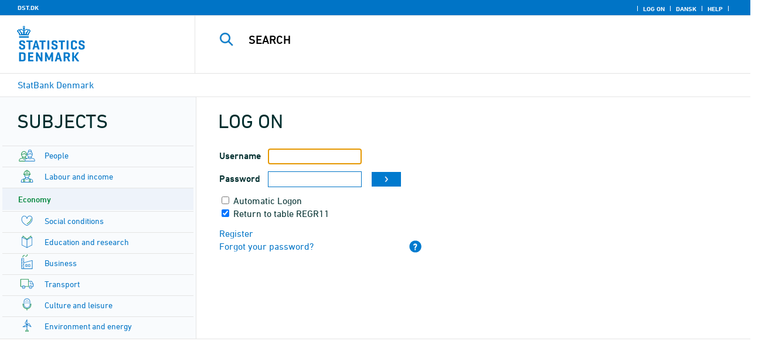

--- FILE ---
content_type: text/css
request_url: https://www.statbank.dk/statbank5a/site/StatBank1.css?rev2023-3
body_size: 8395
content:
@import url("https://fast.fonts.net/lt/1.css?apiType=css&c=e11f5528-9a58-4656-873b-1c45012daaf6&fontids=1448933,1448937,1448941");
@font-face {
  /*font-family: "DIN Next LT W04 Regular";*/
  font-family: "DIN Next";
  src: url("1/Fonts/1448933/bbb280b3-b74d-49f2-908d-0395516a3dc8.eot?#iefix");
  src: url("1/Fonts/1448933/bbb280b3-b74d-49f2-908d-0395516a3dc8.eot?#iefix") format("eot"), url("1/Fonts/1448933/95d17c42-537a-4cbf-a8c1-60fcc6edf28f.woff2") format("woff2"), url("1/Fonts/1448933/3097f8f0-50b7-4d8d-8745-6281850a1b05.woff") format("woff"), url("1/Fonts/1448933/ac4b95cb-49c4-493a-a895-471d763cea38.ttf") format("truetype");
  font-weight: 400;
}
@font-face {
  /*font-family: "DIN Next LT W04 Medium";*/
  font-family: "DIN Next";
  src: url("1/Fonts/1448937/fd94b7ac-c184-4f5c-a847-0a4785f3e98f.eot?#iefix");
  src: url("1/Fonts/1448937/fd94b7ac-c184-4f5c-a847-0a4785f3e98f.eot?#iefix") format("eot"), url("1/Fonts/1448937/cf1948b4-c50b-418b-a059-e8ed8bf0f9f1.woff2") format("woff2"), url("1/Fonts/1448937/bd983b7f-76bb-4f54-83bb-889fd36d60e6.woff") format("woff"), url("1/Fonts/1448937/63fb1f94-0e8f-4c85-b559-b0dd27ecbf5a.ttf") format("truetype");
  font-weight: 600;
}
@font-face {
  /*font-family: "DIN Next LT W04 Bold";*/
  font-family: "DIN Next";
  src: url("1/Fonts/1448941/435ec954-73b2-4a0c-89ed-0c36d79ee595.eot?#iefix");
  src: url("1/Fonts/1448941/435ec954-73b2-4a0c-89ed-0c36d79ee595.eot?#iefix") format("eot"), url("1/Fonts/1448941/7e3bc38e-72f2-4d0b-8e96-4c466b57b052.woff2") format("woff2"), url("1/Fonts/1448941/8283248b-29aa-4d91-8920-841505269e68.woff") format("woff"), url("1/Fonts/1448941/929bfe48-8086-4796-820d-ff0222f68dd0.ttf") format("truetype");
  font-weight: bold;
}

BODY
{
	color: #002e2e;
	font-family: "DIN Next", "Helvetica Neue", Helvetica, Arial, sans-serif;
    margin: 0px;
}

A
{
	color: #0074c6;
	text-decoration: none;	
}

A:hover
{
    color: #00863b;
	text-decoration: none;
}

SELECT
{
    padding: 3px;
}

INPUT
{
    padding-left: 5px;
}

FIELDSET
{
	padding: 10px;
	border-width: 0px;
}

LEGEND
{
	font-size: 18px;
	font-weight: 600;
    text-transform: uppercase;

}

H3
{
	font-size: 125%;
}

.logonerror
{
    padding-top: 15px;
    padding-left: 33px;
}

.snail
{
	position: absolute;
	top: 126px;
	left: 0px;
	width: 97%;
	height: 25px;
	visibility: hidden;
	color: #0074c6;
	font-weight: 600;
	text-align: center;
	padding-top: 10px;
    background-color: #ffffff;
}

.overthetop
{
    width: 100%;
    height: 20px;
    background-color: #0074c6;
    border-bottom: 1px solid #e4e4e4;
    padding-left: 25px;
    padding-top: 6px;
}

.toptbl
{
	height: 97px;
	width: 100%;
	background-repeat: no-repeat;
    border-bottom: 1px solid #e4e4e4;
    border-collapse: collapse;
}

.toplogotd
{
	width: 330px;
	cursor: hand;
    border-right: 1px solid #e4e4e4;
}

.crumsep
{
    margin-left: 4px;
    margin-right: 4px;
}

.topcrumstbl
{
	border-collapse: collapse;
	height: 40px;
    border-bottom: 1px solid #e4e4e4;
    width: 100%;
}

.topcrumstbl td
{
    padding-left: 24px;
}

.topcrumslink
{
}

.topcrumslink:hover
{
    color: #00863b;
}

.topmenubartd
{
	position: absolute;
	top: 0px;
	right: 33px;
}

.topmenubartbl
{
}

.topmenulink
{
	color: #ffffff;
	font-size: 70%;
    font-weight: bold;
	text-transform: uppercase;
    padding-left: 5px;
    padding-right: 5px;
}

.topmenulink:hover
{
    color: #ffffff;
}

.searchtbl
{
    width: 100%;
    height: 80px;
	border-collapse: collapse;
}

.searchinp
{
	font-family: "DIN Next", "Helvetica Neue", Helvetica, Arial, sans-serif;
	font-size: 20px;
    font-weight: 600;
    text-transform: uppercase;
	border: solid 1px transparent;
	width: 80%;
    height: 40px;
    outline: none;
}

#searchlabel
{
    color: #0074c6;
    font-size: 12px;
    padding-left: 82px;
    display: none;
}
.searchbtn
{
	cursor: hand;
}

.searchtbl .searchbtn
{
    position: relative;
    top: 4px;
    padding-left: 30px;
    padding-right: 20px;
}

.searchfs2 .searchbtn
{
	position: relative;
	top: 4px;
	right: 5px;	
}

.searchtitletbl
{
	width: 100%;
	padding: 0px;
	border-collapse: collapse;
}

.searchtitlebar
{
    padding-top: 20px;
    padding-bottom: 20px;
    font-size: 34px;
	text-transform: uppercase;
    text-indent: 30px;
}

.searchrestbl
{
    width: 100%;
    line-height:  1.4285;
    border-collapse: collapse;
}

.searchrestbl fieldset
{
    padding-top: 20px;
    padding-left: 25px;
}

.searchrestbl fieldset legend
{
    position: relative;
    top: 15px;
}

.searchrestbl tr:first-child
{
    border-top: 1px solid #e4e4e4;
    border-bottom: 1px solid #e4e4e4;
    background-color: #f9fbfd;
}

.searchrestd1
{
	width: 40%;
}

.searchfs1
{
	height: 111px;
}

.searchrestd2
{
}

.searchfs2
{
	height: 111px;
}

.searchfs2 tr:first-child td:first-child
{
    border: 1px solid #e4e4e4;
    background-color: #ffffff;
    padding-left: 20px;
}

.searchfs3 tr:first-child
{
	background-color: #ffffff;
    border: none;
}

.SearchHeadCell
{
}

.SearchExplainCell
{
	padding-left: 10pt;
	color: dimgray;
}

.SearchRow
{
	padding-bottom: 2pt;
}

.SearchRowSpacer
{
	height: 10pt;
}

.SearchRowSpacer2
{
	height: 5pt;
}

.omrtbl
{
    border-bottom: 1px solid #e4e4e4;
    border-collapse: collapse;
}

.td1
{
	background-color: #f9fbfd;
	border-right: 1px solid #e4e4e4;
}

.td2
{
	width: 101%;
}

.subjecttbl
{
	border-collapse: collapse;
    margin-top: 20px;
}

.subjectbar
{
	font-size: 34px;
	text-indent: 20pt;
	text-transform: uppercase;
}

.subjecttd
{
    padding-top: 20px;
}

.subjecttxt
{
	width: 330px;
}

.sublpas
{
	font-size: 70%;
	color: #696969;
	font-weight: bold;
}

.sublstd
{
	padding: 0px 5px 0px 27px;
	border-top: 1px solid #e4e4e4;
    cursor: pointer;
}

.sublstd:hover
{
    background-color: #eef3fa;
}

.sublred
{
	padding: 10px 5px 10px 27px;
	border-top: 1px solid  #e4e4e4;
    background-color: #eef3fa;
    cursor: pointer;
}

.subimg
{
    height: 30px;
    margin-right: 15px;
}

.subtheme
{
	padding-top: 18px;
}

.subthemered
{
	padding-top: 18px;
}

.td1 .passwordtbl
{
	display:none;
}

.passwordtbl
{
	margin-top: 20px;
	margin-left: 30px;
	border-collapse: collapse;
}

.passwordbar
{
	font-size: 34px;
    text-indent: 5px;
	text-transform: uppercase;
}

.passwordtd
{
    padding-top: 20px;
}

.passwordtxt
{
	width: 300px;
    line-height: 1.4285;
}

.passwordtxt td
{
    padding: 5px;
}
.passwordinp
{
	padding-right: 0px;
	border: solid 1px #0074c6;
	width: 120pt;
	height: 20pt;
}

#e-mail
{
   	padding-right: 0px;
	border: solid 1px #0074c6;
	width: 120pt;
	height: 20pt;
}

.userinfotxt
{
	color: #666666;
	font-weight: bold;
	line-height: 150%;
	font-size: 75%;
}

.servertimetbl
{
	margin-left: 5px;
	font-size: 70%;
	color: #909090;
    display: none;
}

.welcometbl
{
	width: 100%;
	padding: 0;
	border-collapse: collapse;
}

.welcomebar
{
    font-size: 34px;
	text-transform: uppercase;
    text-indent: 30px;
}

.welcomebar td
{
	padding-top: 10px;
}

.welcometd
{
	padding: 0px;
	border-top: 1px solid #cecece;
}

.welcometxt
{
	width: 100%;
	border-collapse: collapse;
}

.welcometxttd
{
	padding-top: 15px;
	padding-right: 30px;
}

.fpnewstbl
{
	width: 100%;
	padding: 0;
	border-collapse: collapse;
}

.fpnewsbar
{
    font-size: 34px;
	text-transform: uppercase;
    text-indent: 30px;
    padding-top: 20px;
}

.fpnewsbar td
{
	padding-top: 20px;
}

.fpnewstd
{
	padding-top: 15px;
	padding-bottom: 20px;
	border-bottom: 1px solid #e4e4e4;
    padding-left: 30px;
}

.fpnewstd table
{
    max-width: 800px;
}

.fpnewstd .fl
{
    padding-right: 30px;
}

.fpnewstxt
{
    line-height: 1.4285;
	border-collapse: collapse;
}

.fpnewstitle
{
    font-size: 18px;
	text-transform: uppercase;
    text-indent: 30px;
    font-weight: 600;
    line-height: 2;
}

.fpnewshr
{
    width: 20px;
    height: 2px;
    background-color: #0074c6;
    border: 0px;
    text-align: left;
    margin-top: 15px;
    margin-bottom: 10px;
}

.lastupdatestbl
{
	width: 100%;
	border-collapse: collapse;
	margin-top: 20px;
    padding-left: 27px;   
}

.lastupdatesbar
{
    font-size: 34px;
	text-transform: uppercase;
    text-indent: 30px;
}

.lastupdatestd
{
	padding-bottom: 20px;
    padding-left: 30px;
    padding-right: 27px;
}

.lastupdatestxt
{
	width: 100%;
	border-collapse: collapse;
    line-height: 1.4285;
}

.lastupdatestxt img
{
    width: 18px;
    padding-left: 10px;
    position: relative;
    top: 4px;
}

.lastupdateshr
{
	height: 1px;
	border-bottom: dotted 1px #DADBDB;
}

.lastupdatesdiv
{
	position: relative;
	height: 270px;
	overflow: auto;
}

.conditionstbl
{
	width: 100%;
	border-collapse: collapse;
}

.td2 .conditionstbl
{
    border-top: 1px solid #e4e4e4;
}

.conditionsbar
{
    padding-top: 25px;
    font-size: 34px;
	text-transform: uppercase;
    text-indent: 30px;
}

.conditionsbar td
{
    padding-top: 25px;
}

.conditionstd
{
    padding-top: 20px;
	padding-bottom: 15px;
    padding-left: 30px;
    padding-right: 27px;
}

.conditionstxt
{
	border-collapse: collapse;
	padding-top: 4px;
}

.tabsbar 
{
	height: 27px
}


.tabs 
{
    color: #0079db;
	height: 27px;
	padding: 10px;
	cursor: pointer
}

.tabs:hover
{
    color: #00863b;
}

.tabon 
{
    color: #0079db;
	background-color: #F9FBFD;
}

.tabon:hover
{
    color: #00863b;
}

.condtxt 
{
	background-color: #F9FBFD;
	padding: 10px
}


.hidden 
{
	display: none
}


.copyright 
{
	padding-top: 10px;
	color: #909090;
	font-style: italic;
	font-size: 90%;
    text-align: left;
    
}
.newusertbl
{
	width: 100%;
    border-collapse: collapse;
    border-bottom: 1px solid #e4e4e4;
}

.newusertd1
{
	width: 60%;
	padding: 30px;
}

.newusertd2
{
	border: 1px solid #e4e4e4;
	padding: 10px;
	vertical-align: top;
    margin-bottom: 20px;
}

.thememaptbl
{
	width: 100%;
	padding: 0px;
	border-collapse: collapse;
}

.thememapbar
{
	font-weight: bold;
	font-size: 70%;
	color: white;
	text-indent: 4pt;
	font-family: Arial;
	letter-spacing: 1pt;
	height: 14pt;
	background-color: #006699;
}

.thememaptd
{
	width: 100%;
	border-collapse: collapse;
	font-size: 70%;
}

.tablelisttbl
{
	width: 100%;
	margin-top: 25px;
	border-collapse: collapse;
}

.tablelistbar
{
    text-indent: 30px;
    font-size: 34px;
	text-transform: uppercase;
}

.tablelistexpand, .tablelisttree, .tablelistcont
{
    margin-left: 30px;
    line-height: 1.4285;
}

.tablelist
{
    padding-left: 30px;
}

.mapboxspan
{
    background-image: url(1/globus19.gif);
    background-size: 28px 30px;
    background-repeat: no-repeat;
    padding: 7px;
    padding-left: 40px;
    position: absolute;
    top: 210px;
    right: 25px;
    border: none;
	color: #0074c6;
}

.mapboxspan:hover
{
    cursor: pointer;
}

.mapboximg
{
    display: none;
    position: relative;
    top: 2px;
}

.tabstriptbl
{
}

.tabstrip
{
	height: 29px;
}

.maintitle1tbl
{
	width: 100%;
	margin-left: 30px;
	border-collapse: collapse;
}

.maintitle1bar
{
    font-size: 20px;
    font-weight: 600;
	padding-top: 20px;
}

.definecontainer
{
    padding-left: 30px;
}

.maintitle2tbl
{
    display: none;
	width: 100%;
	padding: 0px;
	border-collapse: collapse;
}

.maintitle2bar
{
	font-family: 'Lucida Sans Unicode','Lucida Grande',Arial,Serif;
	color: #3f3f3f;
	font-size: 90%;
	text-transform: none;
	border-bottom: solid 1px #cecece;
	padding-top: 10px;
}

.tblcollapse
{
	border-collapse: separate;
	cellpadding: 4;
}

.testregistercontainer
{
    padding-left: 30px;
}

.testregistercontainer input[type="button"]
{
    margin-top: 15px;
    border: 1px solid #0074c6;
    background-color: #0074c6;
    height: 30px;
    padding-left: 10px;
    padding-right: 10px;
    font-family: "DIN Next", "Helvetica Neue", Helvetica, Arial, sans-serif;
    color: #ffffff;
    text-transform: uppercase;
}

.createpswcontainer
{
    padding-left: 30px;
}

.createpswcontainer input[type="submit"]
{
    border: 1px solid #0074c6;
    background-color: #0074c6;
    height: 30px;
    padding-left: 10px;
    padding-right: 10px;
    font-family: "DIN Next", "Helvetica Neue", Helvetica, Arial, sans-serif;
    color: #ffffff;
    text-transform: uppercase;

}

body > .profilecontainer
{
    padding-top: 15px;
    padding-left: 33px;
    width: 875px;
}

.profilecontainer input[type="button"]
{
    margin-top: 10px;
    padding-left: 20px;
    padding-right: 20px;
    border: 1px solid #0074c6;
    background-color: #0074c6;
    height: 30px;
    font-family: "DIN Next", "Helvetica Neue", Helvetica, Arial, sans-serif;
    color: #ffffff;
    text-transform: uppercase;
    margin-right: 20px;
}

.profiletbl
{
	background-color: #f9fbfd;
	border: 1px solid #e4e4e4;
}

.profiletbl fieldset
{
    margin-top: 15px;
    padding: 15px;
}

.profiletd2 fieldset
{
}

.profileinp
{
	width: 200px;
    height: 25px
}

.knap {
    background: none!important;
    border: none;
    padding: 0!important;
    font-family: "DIN Next", "Helvetica Neue", Helvetica, Arial, sans-serif;
    font-size: 16px;
    margin-bottom: 4px;
    color: #0074c6;
    text-decoration: none;
    cursor: pointer;
}

.userdatabtn
{
	width: 200px;
    border: 1px solid #0074c6;
    background-color: #0074c6;
    height: 30px;
    font-family: "DIN Next", "Helvetica Neue", Helvetica, Arial, sans-serif;
    color: #ffffff;
    text-transform: uppercase;
    margin-right: 20px;
    margin-left: 30px;
    margin-top: 20px;
    margin-bottom: 20px;
}

.acceptbtn
{
	width: 200px;
    border: 1px solid #0074c6;
    background-color: #0074c6;
    height: 30px;
    font-family: "DIN Next", "Helvetica Neue", Helvetica, Arial, sans-serif;
    color: #ffffff;
    text-transform: uppercase;
    margin-right: 20px;
}

.undobtn
{
	width: 200px;
    border: 1px solid #0074c6;
    background-color: #0074c6;
    height: 30px;
    padding-left: 10px;
    padding-right: 10px;
    font-family: "DIN Next", "Helvetica Neue", Helvetica, Arial, sans-serif;
    color: #ffffff;
    text-transform: uppercase;
}

.mytablestbl
{
	border-bottom: 1px solid black;
    margin-top: 5px;
    margin-left: 33px;
}

.mytablesheadtd1
{
	border-top: 1px solid black;
	border-bottom: 1px solid black;
	font-size: 12px;
	font-weight: 600;
	cursor: pointer;
	padding-right: 10px;
}

.mytablesheadtd2
{
	border-top: 1px solid black;
	border-bottom: 1px solid black;
}

.mytablestd
{
	font-size: 14px;
	padding-right: 10px;
}

.mytablesfolder
{
	font-size: 100%;
}

.hovertr
{
	background-color: #eef3fa;
}

.dsnormal
{
    padding-top: 20px;
}

.tableeditfieldset legend
{
    display: none;
}

.tableeditfieldset
{
    padding-left: 30px;
    border-top: 1px solid #e4e4e4;
    border-bottom: 1px solid #e4e4e4;
    background-color: #f9fbfd;
}

.tableeditfieldset input[type="submit"]
{
    width: 150px;
    height: 30px;
    font-family: "DIN Next", "Helvetica Neue", Helvetica, Arial, sans-serif;
    color: #ffffff;
    text-transform: uppercase;
    border: 1px solid #0074c6;
    background-color: #0074c6;    
}

.tableeditfieldset input[type="text"]
{
    height: 25px;
}

.tableeditiqy
{
    padding-left: 30px;
}

.dshootcond
{
	height: 190px;
	overflow: auto;
	border: 1px solid gray;
	padding: 5px;
}

.dshootcondcontainer
{
    padding-left: 33px;
}

.oblnote
{
	background-color: #f9fbfd;
	color: #E30613;
    padding: 0px 30px 15px;
}

a.skipToContent {
    left:-999px;
    position:absolute;
    top:auto;
    width:1px;
    height:1px;
    overflow:hidden;
    z-index:-999;
}

a.skipToContent:focus, a.skipToContent:active {
    left: auto;
    top: 33px;
    left: 160px;
    width: auto;
    height: auto;
    overflow:auto;
    padding:5px;
    z-index:999;
}

.ui-dialog
{
	border: 1px solid #7F9DB9; 
    padding: 0px;
    font-family: "DIN Next", "Helvetica Neue", Helvetica, Arial, sans-serif;
}

.ui-dialog-title
{
    padding: 3px;
    font-size: 14px;
    text-transform: uppercase;
    color: #ffffff;
}

.ui-dialog .ui-dialog-content
{
    padding: 0px;
    padding-top: 15px;
}

.ui-widget-header
{
    border: 1px solid #0074c6;
    background: none;
    background-color: #0074c6;
}

.ui-widget-content
{
    background: none;
	background-color: #f9fbfd;
}

.ui-widget-content a
{
    color: #0074c6;
}

.ui-corner-all
{
    border-top-right-radius: 0px;
    border-top-left-radius: 0px;
    border-bottom-right-radius: 0px;
    border-bottom-left-radius: 0px;
}

.ui-dialog-titlebar-close
{
    border: 0px;
    background: transparent;
}

.ui-button .ui-icon
{
    background-image: url(../jQuery/css/default/images/ui-icons_ffffff_256x240.png);
}

#dialog_ConfirmUpdate.ui-dialog-content {
    padding: 15px;
}

.fanetabel
{
	background-color: #F9FBFD;
    padding-left: 15px;
    padding-top: 15px;
    padding-bottom: 10px;
}

.fanetabel a img
{
    margin-right: 15px;
}

.active
{
	background-color: #F9FBFD;
    padding-left: 5px;
    padding-right: 5px;
}

.passive
{
}

.hvidelinks
{
}

.selinks
{
}

.tblvis
{
	width: 100%;
}

.varboxtitletbl {
	width: 100%
}

.varboxtd1
{
    padding-bottom: 15px;
}

.showconcepttd {
	text-align: right;
}

.showconcepticon {
	cursor: pointer;
}

.numofvalstd
{
	visibility: visible;
}

.numofvals
{
	font-size: 14px;
}

.resize
{
	padding-left: 1px;
	padding-right: 10px;
	cursor: col-resize;
}

.valgteceller
{
	background-color: #f9fbfc;
    border: 0;
	font-size: 14px;
}

.continuetd
{
	text-align: right;
	padding-right: 20px;
}

.aseeksrctr1 input[type="text"]
{
    height: 25px;
}

.aseeksrctxt
{
	font-size: 70%;
}

#searchfor
{
    padding-left: 20px;
    padding-right: 20px;
    height: 25px;
    font-family: "DIN Next", "Helvetica Neue", Helvetica, Arial, sans-serif;
    color: #ffffff;
    text-transform: uppercase;
    border: 1px solid #0074c6;
    background-color: #0074c6;
}

.aseekadd
{
	background-color: transparent;
	background-repeat: no-repeat;
	background-position: right;
	border: 0px;
	width: 130px;
	height: 30px;
	text-align: left;
	font-weight: bold;
	color: #0074c6;
	cursor: pointer;
}

.aseekremove
{
	margin-top: 7px;
    background-color: transparent;
	background-repeat: no-repeat;
	background-position: left;
	border: 0px;
	width: 130px;
	height: 30px;
	text-align: right;
	font-weight: bold;
	color: #0074c6;
	cursor: pointer;
}

.valgtevalues
{
	padding-right: 10px;
}

.savelisttd input[type="text"]
{
    height: 25px;
    margin-right: 5px;
}

.aseekeditd
{
	padding: 10px;
	border: 1px solid #e4e4e4;
}

.aseekedititle
{
	font-size: 70%;
}

.aseekeditordelete
{
	width: 100%;
}

.aseekeditbtn
{
	width: 100%;
    height: 30px;
    font-family: "DIN Next", "Helvetica Neue", Helvetica, Arial, sans-serif;
    color: #ffffff;
    text-transform: uppercase;
    border: 1px solid #0074c6;
    background-color: #0074c6;    
    margin-top: 10px;
}

.aseekdelbtn
{
	width: 100%;
    height: 30px;
    font-family: "DIN Next", "Helvetica Neue", Helvetica, Arial, sans-serif;
    color: #ffffff;
    text-transform: uppercase;
    border: 1px solid #0074c6;
    background-color: #0074c6;    
}

.editextsdiv input[type="submit"]
{
    padding-left: 20px;
    padding-right: 20px;
    height: 30px;
    font-family: "DIN Next", "Helvetica Neue", Helvetica, Arial, sans-serif;
    color: #ffffff;
    text-transform: uppercase;
    border: 1px solid #0074c6;
    background-color: #0074c6;    
}

.infotbl
{
}

.vvfootertbl
{
    padding-top: 15px;
}

body > .vvfootertbl
{
    padding-left: 30px;
}

.pivotcontainer .normal
{
    padding-left: 30px;
}

.pivotcontainer a.fl
{
    padding-left: 30px;
}

.tablemenu
{
    width: 100%;
    border-bottom: 1px solid #e4e4e4;
    padding-left: 30px;
    padding-bottom: 8px;
    background-color: #f9fbfd;
}

.tablemenutd1
{
	font-size: 70%;
	font-weight: 600;
	padding-top: 12px;
}

.tablemenu a.fl
{
    padding-left: 10px;
}

#calcdiv
{
    text-align: center;
}

.calcdiv a.fl
{
    position: relative;
    bottom: 5px;
}

.maptd a.fl
{
    position: relative;
    top: 5px;
}

.tablemenu select
{
    position: relative;
    top: -8px;
}

.tablemenu input
{
    padding-left: 0px;
}

.sortgif
{
    float: right;
}

.sorttd
{
    padding-top: 7px;
}

.printgif
{
    float: right;
}

.printtd
{
	padding-top: 7px;
}

.downloadsel
{
	width: 200px;
}

.downloadbtn
{
	width: 200px;
    border: 1px solid #0074c6;
    background-color: #0074c6;
    height: 30px;
    font-family: "DIN Next", "Helvetica Neue", Helvetica, Arial, sans-serif;
    color: #ffffff;
    text-transform: uppercase;
    margin-top: 4px;
    margin-bottom: 4px;
}

.hrspacer
{
    color: transparent;
    border: 0px;
}

.grsnail
{
	position: absolute;
	top: 200px;
	width: 95%;
	visibility: visible;
}

.grmenutbl1
{
	width: 100%;
    padding:5px;
}

.grmenu1
{
	background-color: #F9FBFD;
	border: 1px solid #e4e4e4;
}

.grmenu1td1
{
	width: 30%;
	text-align: left;
}

.grmenu1 a
{
    display: inline-flex;
}

.grmenu1 img
{
    padding-left: 10px
}

.grmenu1td2
{
	width: 20%;
	text-align: left;
}

.grmenu1td3
{
	width: 25%;
	text-align: right;
}

.grmenu1td4
{
	width: 25%;
	text-align: right;
}

.grmenutbl2 input[type="submit"]
{
    width: 120px;
    height: 30px;
    font-family: "DIN Next", "Helvetica Neue", Helvetica, Arial, sans-serif;
    color: #ffffff;
    text-transform: uppercase;
    border: 1px solid #0074c6;
    background-color: #0074c6;    
}

.grmenutbl2 input[type="button"]
{
    width: 120px;
    height: 30px;
    font-family: "DIN Next", "Helvetica Neue", Helvetica, Arial, sans-serif;
    color: #ffffff;
    text-transform: uppercase;
    border: 1px solid #0074c6;
    background-color: #0074c6;    
}

.grmenu2
{
	position: absolute;
	top: 5px;
	left: 5px;
	visibility: hidden;
	padding: 10px;
	background-color: #F9FBFD;
	border: 1px solid #e4e4e4;
}

.grmenu2 a
{
    display: inline-flex;
}

.grmenu2 img
{
    padding-left: 10px
}

.grmenu2td1
{
}

.grtype
{
	width: 150px;
}

.grstacked
{
	width: 150px;
}

.grhref
{
}

.grimg
{
	border: 0;
}

.underover
{
	font-weight: 600;
}

body > .underover
{
    padding-left: 30px;
}

.overskrifta
{
	font-weight: 600;
	text-transform: uppercase;
}

.overskriftb
{
	font-size: 12px;
	font-weight: 600;
}

.overskriftp1
{
	font-size: 70%;
	color: #444444;
	font-weight: bold;
	padding-left: 10px;
}

.overskriftp2
{
	font-weight: 600;
    padding-left: 15px;
}

.alerttxt
{
    padding-left: 30px;
	color: #E30613;
	font-weight: 600;
}

.fl
{
}

.fl:hover
{
    color: #00863b;
}

.flblack
{
}

.flbold
{
	font-weight: bold;
}

.flbtn
{
    padding-left: 20px;
    padding-right: 20px;
    padding-top: 8px;
    padding-bottom: 8px;
    font-family: "DIN Next", "Helvetica Neue", Helvetica, Arial, sans-serif;
    font-size: 13px;
    color: #ffffff;
    text-transform: uppercase;
    border: 1px solid #0074c6;
    background-color: #0074c6;
}

.flsub
{
    font-size: 14px;
    position: relative;
    bottom: 9px;
}

.flsubred
{
    font-size: 14px;
	font-weight: 600;
    color: #00863b;
}

.fltheme
{
	padding-left: 4px;
}

.flthemered
{
	padding-left: 4px;
	color: red;
}

.preinptxt
{
    padding-right: 20px;
    font-weight: 600;
}

.preseltxt
{
}

.optiontxt
{
}

.note
{
	font-size: 75%;
}

.source
{
	font-style: italic;
	font-size: 14px;
}

.signatur
{
	font-size: 14px;
}

body > .normal
{
    margin-left: 30px;
}

.pxtable
{
	border-collapse: collapse;
	border-bottom: 2px solid #0074c6;
	text-align: right;
    margin-left: 30px;
}

.title
{
    font-size: 20px;
	font-weight: 600;
    padding-top: 20px;
	padding-bottom: 5px;
	text-align: left;
}

.headfirst
{
	font-weight: 600;
	padding-left: 20px;
    padding-top: 5px;
    padding-bottom: 4px;
	border-top: 4px solid #0074c6;
	border-bottom: 1px solid #0074c6;
    text-align: center;
}

.headmid
{
	font-weight: normal;
	padding-left: 20px;
    padding-top: 4px;
    padding-bottom: 4px;
    text-align: center;
}

.headlast
{
	font-weight: normal;
	padding-left: 20px;
    padding-top: 4px;
    padding-bottom: 4px;
	border-top: 1px solid #0074c6;
	border-bottom: 1px solid #0074c6;
    text-align: right;
}

.pxtable th[colspan="1"]
{
    text-align: right;
}

.stub1
{
	text-align: left;
	font-weight: 600;
	padding-right: 10px;
	padding-top: 3px;
	padding-bottom: 2px;
}

.stub2
{
	text-align: left;
	padding-left: 4px;
	padding-right: 10px;
	padding-top: 3px;
	padding-bottom: 2px;
}

.stub3
{
	text-align: left;
	padding-left: 8px;
	padding-right: 10px;
	padding-top: 3px;
	padding-bottom: 2px;
}

.stub4
{
	text-align: left;
	padding-left: 10px;
	padding-right: 10px;
	padding-top: 3px;
	padding-bottom: 2px;
}

.stub5
{
	text-align: left;
	padding-left: 12px;
	padding-right: 10px;
	padding-top: 3px;
	padding-bottom: 2px;
}

.stub6
{
	text-align: left;
	padding-left: 14px;
	padding-right: 10px;
	padding-top: 3px;
	padding-bottom: 2px;
}

.No
{
	white-space: nowrap;
	padding-left: 20px;
	padding-top: 3px;
}

.Nn
{
}

.footnote
{
	border-top: 1px solid #0074c6;
	background: #FFFFFF;
	color: #E30613;
	text-align: left;
	padding-bottom: 10px;
}

.npmnote
{
	border-top: 0px;
    padding-left: 30px;
}

.tableinfotbl
{
    padding-left: 30px;
}

.tableinfotd1
{
	padding-top: 6px;
	padding-bottom: 0px;
	padding-right: 6px;
	font-weight: 600;
}

.tableinfotd2
{
	font-weight: normal;
}

.tablelargetbl
{
    padding-left: 30px;
}

.tablelargetbl input[type="image"]
{
    position: relative;
    top: 8px;
}

.sortable
{
    margin-left: 30px;
    margin-top: 5px;
    border-collapse: collapse;
}

.sortable td
{
    padding-top: 5px;
    padding-bottom: 5px;
    padding-left: 12px;
    padding-right: 12px;
}

.SortDataTitle
{
    padding-left: 30px;
    padding-top: 15px;
    padding-bottom: 8px;
    font-size: 20px;
	font-weight: 600;
}

.SortDataText
{
    padding-left: 32px;
	font-size: 14px;
	color: #727272;
}

.sortheader
{
    color: #ffffff;
}

.srow1
{
	background-color: #0074c6;
	font-weight: 600;
    border-right: 1px solid #0074c6;
}

.ts1
{
}

.srows:hover
{
    background-color: #eef3fa;
}

.ts
{
	border: 1px solid #7F9DB9; 
}

.calcbody
{
    padding-left: 15px;
    padding-right: 10px;
    padding-bottom: 15px;
}

.calcbody input[type="button"]
{
    padding-left: 20px;
    padding-right: 20px;
    height: 25px;
    font-family: "DIN Next", "Helvetica Neue", Helvetica, Arial, sans-serif;
    color: #ffffff;
    text-transform: uppercase;
    border: 1px solid #0074c6;
    background-color: #0074c6;
}

.HelpLegend
{
	font-weight: 600;
	text-align: left;
}

.HelpText
{
    line-height: 1.4;
}

.HelpLink
{
	color: #0074c6;
	cursor: pointer;
	padding-left: 10px;
    line-height: 1.4;
}

.HelpLink:hover
{
	color: #00863b;
	cursor: pointer;
	padding-left: 10px;
}

.HelpHead
{
	font-weight: 600;
	padding-top: 10px;
    line-height: 1.4;
}

.HelpLeftColumn
{
	vertical-align: top;
	width: 32%;
	background-color: #eef3fa;
}

.HelpRightColumn
{
	vertical-align: top;
	width: 68%;
}

.HelpDiv
{
	height: 540px;
	overflow: auto;
}

.img-responsive
{
    display: block;
    max-width: 100%;
    height: auto;
}

.cancelimg, #Image1
{
	cursor: pointer;
}

div.variableBox
{
	cursor: pointer;
	position: relative;
	border: solid 1px #716F64;
	background-color: white;
	width: 200px;
	height: 160px;
	font-size: 14px;
}

div.header
{
	cursor: pointer;
	border-bottom: solid 1px #716F64;
	background-color: #f9fbfd;
	text-align: center;
	width: 198px;
	color: #716F64;
	font-size: 14px;
	padding: 1px;
}

a.variable
{
	cursor: move;
	display: block;
    padding: 3px;
    border: solid 1px white;
	color: black;
	text-decoration: none;
	width: 192px;
	font-size: 14px;
}

a.variable:hover
{
	background-color: #C1D2EE;
	border: solid 1px #316AE5;
	text-decoration: none;
}

a.basket
{
	cursor: pointer;
	position: absolute;
	width: 198px;
	color: #716F64;
	background-color: white;
	border: solid 1px #716F64;
	padding: 3px;
	font-size: 14px;
	text-decoration: none;
}

.pivotFrameDiv
{
	border: solid 1px #7F9DB9;
	background-color: #f9fbfd;
	padding: 15px;
	width: 440px;
	height: 360px;
}

td.pivotFrameDiv
{
	cursor: move;
	background-color: #0074c6;
	font-weight: 700;
	color: white;
    font-size: 14px;
    text-transform: uppercase;
	padding-left: 15px;
	padding-bottom: 10px;
	padding-top: 10px;
}

.pivotFrameDiv img
{
    cursor: pointer;
    margin-top: 10px;
    margin-right: 10px;
}

.pivotButton
{
    padding-left: 20px;
    padding-right: 20px;
    height: 25px;
    font-family: "DIN Next", "Helvetica Neue", Helvetica, Arial, sans-serif;
    color: #ffffff;
    text-transform: uppercase;
    border: 1px solid #0074c6;
    background-color: #0074c6;

}

.coverTable
{
	filter: progid:DXImageTransform.Microsoft.Alpha(opacity=75);
	opacity: .75;
	background-color: #FFFFFF;
}

.ajaxGettingDataImage
{
	position: absolute;
	width: 16px;
	height: 16px;
}

.mainref
{
}

.mainrefs
{
	width: 65px;
	color: #a7b1bb;
	font-size: 80%;
	cursor: pointer;
    float: left;
    margin-top: 3px;
}
.urtest
{
	position: relative;
	top: 3px;
    left: 4px;
}

.newstitle
{
    font-size: 18px;
	font-weight: 600;
	color: #FFFFFF;	
}

.newstd
{
	background-color: #FFFFFF;
}

.newstbl
{
	max-width: 750px;
    margin-left: 30px;
}

.newstbl input[type="submit"]
{
    border: 1px solid #0074c6;
    background-color: #0074c6;
    height: 30px;
    padding-left: 10px;
    padding-right: 10px;
    font-family: "DIN Next", "Helvetica Neue", Helvetica, Arial, sans-serif;
    color: #ffffff;
    text-transform: uppercase;
    position: fixed;
    top: 35px;
    left: 800px;
}

.newsdiv a:hover
{
    color: #00863b
}

.newsoverskrift
{
    border: 1px solid #0074c6;
	background-color: #0074c6;
    padding: 15px;
}

.newstekst
{
    padding: 15px;
}

.hovedoverskrift
{
    font-size: 34px;
	text-transform: uppercase;
    padding-top: 20px;
}

.newsdiv
{
	border: 1px #e4e4e4 solid;
    background-color: #f9fbfd;
}

.sl_question{
	color:#FFFFFF;
	font-size: 14px;
	background-color:#0074c6;	
	background-image: url('1/morewhite.gif');
    background-repeat: no-repeat;
    background-position: 95% 50%;
	margin-bottom:3px;
	margin-top:3px;
	padding-left:25px;
	padding-top:14px;
	height:36px;
	overflow:hidden;
	cursor:pointer;
}
.sl_answer{
	font-size: 100%;
	border:1px solid #FFFFFF;
	background-color:#FFFFFF;
	visibility:hidden;
	height:0px;
	overflow:hidden;
	position:relative;

}
.sl_answer_content{
	padding-top: 15px;
	padding-bottom: 15px;
	position:relative;
}

.step1 {
 	font-size:18px;
  	color:#0074c6;
  	font-weight: bold;
    background-color: #ffffff;
    padding-top: 10px;
    padding-bottom: 10px;
    padding-left: 15px;
    padding-right: 12px;
    border-radius: 50%;
    margin-right: 20px;
}

.conceptcontent
{
    margin-left: 15px;
    margin-right: 15px;
    margin-bottom: 15px;
    font-size: 16px;
}

.conceptvartitle {
	text-transform: uppercase;
	font-weight: 600;
	padding-bottom: 4px;
}

.concepttitle {
    padding-left:26px;	
	padding-bottom: 6px;
	cursor: pointer;
    font-weight: 600;
	background-image:url('../Site/1/plus.png?r=1');
	background-position: 0px 25%;
    background-repeat:no-repeat;
}

.concepttitle.close {
	background-image:url('../Site/1/minus.png?r=1');
}

.conceptinfo {
	display: none;
	border: none;
	padding: 4px;
	margin-bottom: 10px;
}

.calcgif {
	position: relative;
	top: 5px;
}

.calcsign {
	font-size: 200%; 
	font-weight: bold
}

.tabuttons {
	font-weight: 600;
}

.varbuttons {
	font-weight: 600; 
	display: block
}

.calclistbox {
	width: 98%
}

#newvaltext
{
    width: 96%;
    height: 25px;
}

.buttonup {
	padding: 8px; 
	background-color: #eaeaea; 
	border: 1px solid #b7b7b7; 
    color: #002e2e;
	text-decoration: none;
    text-indent: 15px;
}

.buttondown {
	padding: 8px; 
	background-color: #ffffff; 
	border: 1px solid #b7b7b7; 
    color: #002e2e;
}

.buttonup:hover {
	background-color: #d7d7d7
}

.buttondown:hover {
	background-color: #ffffff
}

.gifadd {
    position: relative;
    top: 4px;
}

.listtab {
	float: right; 
	font-size: 12px; 
	border: 1px solid black; 
	width: 100px; 
    padding: 4px;
	position: relative; 
	top: 1px; 
	right: 30px; 
	cursor: pointer; 
	border-bottom: white;
    background-color: #ffffff;
    text-align: center;
}

.listboxtab {
	float: right; 
	font-size: 12px; 
	border: 1px solid black; 
	width: 100px; 
    padding: 4px;
	position: relative; 
	top: 1px; 
	right: 30px; 
	cursor: pointer; 
	border-bottom: white;
    background-color: #ffffff;
    text-align: center;
}

.selboxcont .overskriftb {
	float: left
}

#check {
	padding-left: 8px
}

.footnoteToggle .handle
{
	cursor:pointer;
}

.footnoteToggle .hide
{
	display:none;		
}

.flnote
{
	color: #0074c6;
}

.dtasfieldset
{
    width: 100%;
    border-top: 1px solid #e4e4e4;
    border-bottom: 1px solid #e4e4e4;
    padding-left: 30px;
    padding-bottom: 8px;
    background-color: #f9fbfd;
}

.dtasfieldset legend
{
    padding-top: 40px;
}

.dtasfieldset input[type="text"]
{
    height: 25px;
}

.dtasfieldset .normal
{
    padding-left: 0px;
}

.dtasfieldset input[type="submit"]:disabled
{
    border: 1px solid #a7a9ac;
    background-color: #a7a9ac;
    height: 30px;
    padding-left: 10px;
    padding-right: 10px;
    font-family: "DIN Next", "Helvetica Neue", Helvetica, Arial, sans-serif;
    color: #ffffff;
    text-transform: uppercase;
}

.dtasfieldset input[type="submit"]:enabled
{
    border: 1px solid #0074c6;
    background-color: #0074c6;
    height: 30px;
    padding-left: 10px;
    padding-right: 10px;
    font-family: "DIN Next", "Helvetica Neue", Helvetica, Arial, sans-serif;
    color: #ffffff;
    text-transform: uppercase;
}

.dtasfieldset input[type="button"]:disabled
{
    border: 1px solid #a7a9ac;
    background-color: #a7a9ac;
    height: 30px;
    padding-left: 10px;
    padding-right: 10px;
    font-family: "DIN Next", "Helvetica Neue", Helvetica, Arial, sans-serif;
    color: #ffffff;
    text-transform: uppercase;
}

.dtasfieldset input[type="button"]:enabled
{
    border: 1px solid #0074c6;
    background-color: #0074c6;
    height: 30px;
    padding-left: 10px;
    padding-right: 10px;
    font-family: "DIN Next", "Helvetica Neue", Helvetica, Arial, sans-serif;
    color: #ffffff;
    text-transform: uppercase;
}

.dtasdiv
{
    padding-left: 33px;
}

.dtasdiv H3
{
    font-weight: 600;
}

.errorcontainer
{
    padding-left: 30px;
}

.errorcontainer input[type="button"]
{
    border: 1px solid #0074c6;
    background-color: #0074c6;
    height: 30px;
    padding-left: 20px;
    padding-right: 20px;
    font-family: "DIN Next", "Helvetica Neue", Helvetica, Arial, sans-serif;
    color: #ffffff;
    text-transform: uppercase;
}

.batchcontainer
{
    padding-left: 30px;
}

.batchcontainer fieldset
{
    padding: 20px;
    background-color: #f9fbfd;
}

.batchcontainer legend
{
    position: relative;
    top: 15px;
}

.batchcontainer .mytablestbl
{
    margin-left: 0px;
}

.batchcontainer form[name="runasb1"] input[type="image"]
{
    position: relative;
    top: 7px;
}

.batchcontainer input[name="bday"]
{
    height: 25px;
}

.forgottentd
{
    padding-left: 30px;
}

.dbAlert
{
    color: red;
    padding-right: 7px;
    font-weight: bold;
	font-size: 80%;
}

/* General for Cludo search css */
    /* Suggest list css */

    #SuggestList {
    top: 120px;
    width: calc(70%);
    padding-left: 90px;
    left: 332px;
}
    .search__suggest {
    position: absolute;
    z-index: 10;
    border: solid 1px #e4e4e4;
    min-width: 250px;
    margin-top: 5px;
    padding: 0;
    background-color: white;
}
    .cl_hidden {
    display: none !important;
}
    .search__suggest li {
    list-style: none;
    text-align: left;
    padding: 10px;
}
    #SuggestList a {
    font-weight: bold;
    color: #002e2e;
    text-transform: uppercase;
}
    #SuggestList:empty
{
    display: none;
}
    .cl_selected
    {
        background-color: #eef3fa;
}

/* Search result css */

.indent
{
    margin-left: 332px;
    border-left: 1px solid #e4e4e4;
}

#mainSearchResult
{
    border-left: 1px solid #e4e4e4;
    border-right: 1px solid #e4e4e4;
    border-bottom: 1px solid #e4e4e4;
    margin-left: 332px;
    min-height: 400px;
}

#leftSideBar
{
    max-width: 332px;
    position: absolute;
    top: 150px;
    border-bottom: 1px solid #e4e4e4;
}

#leftSideBar .col-xs-12
{
    padding: 30px;
}

#leftSideBar .col-xs-12 .fl
{
    line-height: 25px;
}

.vspacer
{
    width: 100%;
    border-top: 1px solid #e4e4e4;
}

#searchHelp
{
    padding: 30px;
}

.cludoFacetBox {
    list-style-type: none;
    margin: 0;
    padding: 20px 30px 20px 30px;
    overflow: hidden;
    background-color: #F4F7FC;
    border-top: solid 1px #c0c0c0;
    border-bottom: solid 1px #c0c0c0;
}

.cludoFacet {
    float: left;
}

.cludoFacetLink {
    display: block;
    text-align: center;
    padding: 14px 16px;
    text-decoration: none;
    text-indent: 20px;
    font-weight: 600;
    color: #002e2e;
    background-image: url('../site/1/unchecked.gif');
    background-repeat: no-repeat;
    background-position: 5px 10px;
}

.cludoFacetLinkSelected
{
    background-image: url('../site/1/checked.gif');
}

.cludoBanner
{
    border-bottom: 1px solid #e4e4e4;
    padding: 20px 30px 20px 30px;
    background-color: #f9fbfd;
}

.cludoMaintableList
{
    max-height: 145px;
    overflow: hidden;
    margin-top: 5px;
}

.cludoMaintableListMore
{
    max-height: none;
}

.cludoShowMore
{
    cursor: pointer;
}

.cludoShowMore::after
{
    content:' » ';
}

.cludoTotalResults
{
    font-weight: 600;    
    padding-top: 20px;
    text-indent: 30px;
    padding-bottom: 15px;
    border-bottom: 1px solid #e4e4e4;
}

.cludoResultSection
{
    border-bottom: 1px solid #e4e4e4;
    padding: 20px 30px 20px 30px;
    max-height: 250px;
    position: relative;
    overflow: hidden;
}

/*.cludoResultSection .fade { 
  position: absolute; 
  bottom: 0; 
  left: 0;
  width: 100%; 
  text-align: center; 
  margin: 0; padding: 20px 0;
  background-image: linear-gradient(to bottom, transparent, white);
}*/

.cludoResultSection:hover
{
    background-color: #eef3fa;
    color: #00863b;
}

.cludoResultSection:after
{
    content: '';
    width: 20px;
    border-top: solid 2px #0079ca;
    display: block;
    margin-top: 12px;
}

.cludoRowTitle
{
    text-transform: uppercase;
    padding-bottom: 6px;
    font-weight: 600;
}

.cludoRowYearUnit
{
    color: #777777;
    padding-bottom: 6px;
}

.cludoRowText
{
    display: inline;
    padding-right: 7px;
}

.cludoRowSubjectGroupText, .cludoRowValueText
{
    display: none;
}

.cludoRowText:nth-child(n+10)
{
    display: none;
}

.cludoButtonNext
{
    padding-left: 20px;
    padding-right: 20px;
    height: 30px;
    font-family: "DIN Next", "Helvetica Neue", Helvetica, Arial, sans-serif;
    color: #ffffff;
    text-transform: uppercase;
    border: 1px solid #0074c6;
    background-color: #0074c6;
    margin: 20px 30px 20px 30px;
    float: right;
    cursor: pointer;
}

.cludoButtonPrevious
{
    padding-left: 20px;
    padding-right: 20px;
    height: 30px;
    font-family: "DIN Next", "Helvetica Neue", Helvetica, Arial, sans-serif;
    color: #ffffff;
    text-transform: uppercase;
    border: 1px solid #0074c6;
    background-color: #0074c6;
    margin: 20px 30px 20px 30px;
    cursor: pointer;
}

/* End Search result css */

.bellnote 
{
    background-color: #0079cb;
    font-size: 80%;
    color: #ffffff;
    padding: 0px 3px 0px 4px;
    margin-right: 5px;
    display: inline-block;
    position: relative;
    top: -2px;
}

.bellnote img 
{
    height: 13px;
    position: relative;
    top: 2px;
    animation: shake 0.5s;
    animation-iteration-count: 2;
}

@keyframes shake {
  0% { transform: translate(1px, 1px) rotate(0deg); }
  10% { transform: translate(-1px, -2px) rotate(-1deg); }
  20% { transform: translate(-3px, 0px) rotate(1deg); }
  30% { transform: translate(3px, 2px) rotate(0deg); }
  40% { transform: translate(1px, -1px) rotate(1deg); }
  50% { transform: translate(-1px, 2px) rotate(-1deg); }
  60% { transform: translate(-3px, 1px) rotate(0deg); }
  70% { transform: translate(3px, 1px) rotate(-1deg); }
  80% { transform: translate(-1px, -1px) rotate(1deg); }
  90% { transform: translate(1px, 2px) rotate(0deg); }
  100% { transform: translate(1px, -2px) rotate(-1deg); }
}


--- FILE ---
content_type: image/svg+xml
request_url: https://www.statbank.dk/statbank5a/Site/1/4.svg
body_size: 868
content:
<svg id="Layer_1" data-name="Layer 1" xmlns="http://www.w3.org/2000/svg" viewBox="0 0 150 150"><defs><style>.cls-1{fill:#0f78c8;}.cls-2{fill:#00863b;}</style></defs><path class="cls-1" d="M75,120a2.18,2.18,0,0,1-.76-.14c-1.9-.74-46.5-18.44-46.5-55,0-19.78,11.49-29.51,22.88-30.38,9-.69,19.55,4.45,24.37,16.95,4.89-12.74,15.68-18,25-17.28,10.75.82,22.32,10,22.32,28.18,0,33.93-44.42,56.53-46.31,57.48A2.24,2.24,0,0,1,75,120ZM52.31,38.59c-.46,0-.92,0-1.37,0-9.44.72-19,9.09-19,26.16,0,31,36.75,48.07,42.93,50.72C81,112.24,118,91.15,118,62.27c0-15.58-9.25-23.26-18.41-24C90.18,37.58,79.54,44,77.09,60.05A2.11,2.11,0,0,1,75,61.84h0a2.12,2.12,0,0,1-2.09-1.79C70.6,45.06,61.13,38.59,52.31,38.59Z"/><path class="cls-2" d="M76,104.73a2.12,2.12,0,0,1-.95-4c.34-.17,33.4-16.93,33.4-40.57a2.12,2.12,0,1,1,4.23,0c0,26.26-34.28,43.63-35.74,44.36A2.09,2.09,0,0,1,76,104.73Z"/></svg>

--- FILE ---
content_type: image/svg+xml
request_url: https://www.statbank.dk/statbank5a/Site/1/00.svg
body_size: 479
content:
<?xml version="1.0" encoding="utf-8"?>
<!-- Generator: Adobe Illustrator 19.2.0, SVG Export Plug-In . SVG Version: 6.00 Build 0)  -->
<svg version="1.1" id="Layer_1" xmlns="http://www.w3.org/2000/svg" xmlns:xlink="http://www.w3.org/1999/xlink" x="0px" y="0px"
	 viewBox="0 0 115 115" style="enable-background:new 0 0 115 115; fill: #4879bb" xml:space="preserve">
<polygon points="76,56 59,56 59,55.5 59,40 55,40 55,56 38,56 38,60 55,60 55,59.6 55,76 59,76 59,60 76,60 "/>
</svg>


--- FILE ---
content_type: image/svg+xml
request_url: https://www.statbank.dk/statbank5a/Site/1/8.svg
body_size: 1439
content:
<svg id="Layer_1" data-name="Layer 1" xmlns="http://www.w3.org/2000/svg" viewBox="0 0 150 150"><defs><style>.cls-1{fill:#479562;}.cls-2{fill:#0f78c8;}.cls-3{fill:#00863b;}</style></defs><path class="cls-1" d="M49.18,77H40.57a2.12,2.12,0,0,1,0-4.23h8.61a2.12,2.12,0,1,1,0,4.23Z"/><path class="cls-1" d="M109.43,77h-8.61a2.12,2.12,0,1,1,0-4.23h8.61a2.12,2.12,0,0,1,0,4.23Z"/><path class="cls-2" d="M75,102.78A28,28,0,0,1,47.07,74.85V49a27.93,27.93,0,1,1,55.86,0V74.85A28,28,0,0,1,75,102.78Zm0-77.45A23.72,23.72,0,0,0,51.3,49V74.85a23.7,23.7,0,0,0,47.4,0V49A23.72,23.72,0,0,0,75,25.33Z"/><path class="cls-3" d="M75,111.39A36.15,36.15,0,0,1,38.46,74.85V66.24a2.12,2.12,0,0,1,4.23,0v8.61a32.31,32.31,0,0,0,64.62,0V66.24a2.12,2.12,0,0,1,4.23,0v8.61A36.15,36.15,0,0,1,75,111.39Z"/><path class="cls-3" d="M75,124.37a2.12,2.12,0,0,1-2.12-2.12v-13a2.12,2.12,0,0,1,4.24,0v13A2.12,2.12,0,0,1,75,124.37Z"/><circle class="cls-2" cx="59.48" cy="49.45" r="2.82"/><circle class="cls-2" cx="69.78" cy="49.45" r="2.82"/><circle class="cls-2" cx="80.22" cy="49.45" r="2.82"/><circle class="cls-2" cx="69.78" cy="38.02" r="2.82"/><circle class="cls-2" cx="80.22" cy="38.02" r="2.82"/><circle class="cls-2" cx="90.52" cy="49.45" r="2.82"/><circle class="cls-2" cx="59.48" cy="60.88" r="2.82"/><circle class="cls-2" cx="69.78" cy="60.88" r="2.82"/><circle class="cls-2" cx="80.22" cy="60.88" r="2.82"/><circle class="cls-2" cx="90.52" cy="60.88" r="2.82"/></svg>

--- FILE ---
content_type: image/svg+xml
request_url: https://www.statbank.dk/statbank5a/Site/1/9.svg
body_size: 1096
content:
<svg id="Layer_1" data-name="Layer 1" xmlns="http://www.w3.org/2000/svg" viewBox="0 0 150 150"><defs><style>.cls-1{fill:#0f78c8;}.cls-2{fill:#00863b;}</style></defs><path class="cls-1" d="M75,115.62a2.12,2.12,0,0,1-2.12-2.11V59.75a2.12,2.12,0,0,1,4.24,0v53.76A2.12,2.12,0,0,1,75,115.62Z"/><path class="cls-2" d="M87.56,124.23H62.44a2.12,2.12,0,0,1-1.88-3.08l4.37-8.6a2.12,2.12,0,0,1,1.89-1.16H83.18a2.12,2.12,0,0,1,1.89,1.16l4.37,8.6a2.12,2.12,0,0,1-1.88,3.08ZM65.89,120H84.11l-2.23-4.38H68.12Z"/><path class="cls-1" d="M75,66.1a2.1,2.1,0,0,1-1.18-.36L57.88,55a2.12,2.12,0,0,1-.69-2.75L73.13,22.36a2.12,2.12,0,0,1,4,1V64A2.12,2.12,0,0,1,76,65.85,2.05,2.05,0,0,1,75,66.1ZM61.82,52.57,72.88,60V31.82Z"/><path class="cls-1" d="M39.87,86.28a2.12,2.12,0,0,1-1.06-4L74,62.15a2.11,2.11,0,0,1,3.16,2l-1.27,19a2.11,2.11,0,0,1-2,2L39.94,86.27ZM72.62,67.79l-24.33,14L71.75,81Z"/><path class="cls-1" d="M110.13,86.28a2.1,2.1,0,0,1-1-.29L74,65.82a2.1,2.1,0,0,1-1.06-1.9,2.07,2.07,0,0,1,1.18-1.83l17.21-8.47A2.12,2.12,0,0,1,94,54.4L111.92,83a2.12,2.12,0,0,1-1.79,3.24ZM79.5,64.13l24.35,14L91.43,58.26Z"/></svg>

--- FILE ---
content_type: image/svg+xml
request_url: https://www.statbank.dk/statbank5a/Site/1/5.svg
body_size: 853
content:
<svg id="Layer_1" data-name="Layer 1" xmlns="http://www.w3.org/2000/svg" viewBox="0 0 150 150"><defs><style>.cls-1{fill:#00863b;}.cls-2{fill:#0f78c8;}</style></defs><path class="cls-1" d="M75,57.67a2.17,2.17,0,0,1-1.34-.47l-31-25.26V42a2.12,2.12,0,1,1-4.23,0V27.48a2.12,2.12,0,0,1,3.45-1.64L75,52.82l33.09-27a2.12,2.12,0,0,1,3.45,1.64V42.72a2.12,2.12,0,0,1-4.23,0V31.94l-31,25.26A2.17,2.17,0,0,1,75,57.67Z"/><path class="cls-2" d="M75,128.64a2.2,2.2,0,0,1-.94-.22L31,107a2.12,2.12,0,0,1-1.18-1.89V38.34a2.12,2.12,0,0,1,3.06-1.89L75,57.42l42.09-21a2.12,2.12,0,0,1,3.06,1.89v66.74A2.12,2.12,0,0,1,119,107l-43,21.45A2.2,2.2,0,0,1,75,128.64ZM34.09,103.77,75,124.16l40.91-20.39v-62l-40,19.92a2.08,2.08,0,0,1-1.88,0l-40-19.92Z"/><path class="cls-2" d="M75,128.64a2.12,2.12,0,0,1-2.12-2.12V59.79a2.12,2.12,0,0,1,4.24,0v66.73A2.12,2.12,0,0,1,75,128.64Z"/></svg>

--- FILE ---
content_type: image/svg+xml
request_url: https://www.statbank.dk/statbank5a/Site/1/1.svg
body_size: 3033
content:
<svg id="Layer_1" data-name="Layer 1" xmlns="http://www.w3.org/2000/svg" viewBox="0 0 150 150"><defs><style>.cls-1{fill:#0f78c8;}.cls-2{fill:#068643;}.cls-3{fill:#00863b;}</style></defs><path class="cls-1" d="M87.81,50.11A2.1,2.1,0,0,1,86,49a12.19,12.19,0,0,1-1.6-6c0-7.52,7-13.64,15.54-13.64a2.12,2.12,0,0,1,0,4.23c-6.24,0-11.31,4.22-11.31,9.41a8,8,0,0,0,1.06,4,2.12,2.12,0,0,1-.81,2.88A2,2,0,0,1,87.81,50.11Z"/><path class="cls-1" d="M111.61,50.75a2.07,2.07,0,0,1-1.16-.35,2.11,2.11,0,0,1-.61-2.93A8.18,8.18,0,0,0,111.2,43c0-5.19-5.07-9.41-11.3-9.41a2.12,2.12,0,1,1,0-4.23c8.57,0,15.53,6.12,15.53,13.64a12.46,12.46,0,0,1-2.05,6.8A2.12,2.12,0,0,1,111.61,50.75Z"/><path class="cls-2" d="M75.07,106.88a1.94,1.94,0,0,1-.71-.13l-14.25-5.08a2.12,2.12,0,0,1-1.41-2V91.5a2.12,2.12,0,1,1,4.24,0v6.69l12.84,4.58a2.12,2.12,0,0,1-.71,4.11Z"/><path class="cls-3" d="M59.13,129.73H9a2.11,2.11,0,0,1-2.11-2.12v-8a15.1,15.1,0,0,1,10-14.12l20.19-7.26V92.34a2.12,2.12,0,0,1,4.23,0v7.34a2.11,2.11,0,0,1-1.4,2l-21.59,7.76a10.86,10.86,0,0,0-7.2,10.14v5.93h48a2.12,2.12,0,0,1,0,4.23Z"/><path class="cls-3" d="M49.39,96.43c-13,0-23.56-12-23.56-26.8S36.4,42.82,49.39,42.82,73,54.85,73,69.63,62.38,96.43,49.39,96.43Zm0-49.38c-10.65,0-19.33,10.13-19.33,22.58S38.74,92.2,49.39,92.2,68.72,82.08,68.72,69.63,60.05,47.05,49.39,47.05Z"/><path class="cls-3" d="M65.19,71.68c-5.14,0-9.19-2.27-12.66-7.07a23.58,23.58,0,0,1-16.12,6.71A19,19,0,0,1,27.1,69.1a2.11,2.11,0,0,1,2-3.74,14.85,14.85,0,0,0,7.34,1.73c5.58,0,12.41-3.42,14.35-7.18a2.07,2.07,0,0,1,1.82-1.14,2,2,0,0,1,1.89,1c3.74,6.45,7.63,8.51,13.85,7.31a17.15,17.15,0,0,1,2-.14,2.12,2.12,0,0,1,.83,4.15,17.57,17.57,0,0,1-2,.14A20.67,20.67,0,0,1,65.19,71.68Z"/><path class="cls-1" d="M141,129.73H59.27a2.12,2.12,0,0,1-2.12-2.12v-8a15.1,15.1,0,0,1,10-14.12l20-7.26V92.34a2.12,2.12,0,0,1,4.24,0v7.34a2.11,2.11,0,0,1-1.4,2L68.6,109.43a10.85,10.85,0,0,0-7.21,10.14v5.93h77.45v-5.93a10.61,10.61,0,0,0-7.19-10.13l-21.6-7.77a2.11,2.11,0,0,1-1.4-2V91.5a2.12,2.12,0,1,1,4.23,0v6.69l20.19,7.26a14.8,14.8,0,0,1,10,14.12v8A2.11,2.11,0,0,1,141,129.73Z"/><path class="cls-1" d="M99.62,96.43c-13,0-23.56-12-23.56-26.8S86.63,42.82,99.62,42.82s23.56,12,23.56,26.81S112.61,96.43,99.62,96.43Zm0-49.38C89,47.05,80.29,57.18,80.29,69.63S89,92.2,99.62,92.2,119,82.08,119,69.63,110.28,47.05,99.62,47.05Z"/><path class="cls-1" d="M115.41,71.68c-5.13,0-9.19-2.27-12.66-7.07a23.55,23.55,0,0,1-16.11,6.71,19,19,0,0,1-9.31-2.22,2.11,2.11,0,1,1,2-3.74,14.83,14.83,0,0,0,7.34,1.73c5.57,0,12.41-3.42,14.34-7.18a2.1,2.1,0,0,1,1.83-1.14,2.06,2.06,0,0,1,1.89,1c3.74,6.45,7.63,8.51,13.85,7.31a17.15,17.15,0,0,1,2-.14,2.12,2.12,0,0,1,.83,4.15,17.86,17.86,0,0,1-2,.14A20.59,20.59,0,0,1,115.41,71.68Z"/><path class="cls-2" d="M50,114.71a2.1,2.1,0,0,1-1.63-.77L37.61,101a2.11,2.11,0,1,1,3.25-2.7l9.1,11,9.09-11a2.12,2.12,0,0,1,3.26,2.7L51.59,113.94A2.12,2.12,0,0,1,50,114.71Z"/><path class="cls-1" d="M100,110.4A12.59,12.59,0,0,1,87.23,100a2.12,2.12,0,0,1,4.18-.69,8.87,8.87,0,0,0,17.27,0,2.11,2.11,0,0,1,4.17.69A12.57,12.57,0,0,1,100,110.4Z"/></svg>

--- FILE ---
content_type: image/svg+xml
request_url: https://www.statbank.dk/statbank5a/Site/1/2.svg
body_size: 2393
content:
<svg id="Layer_1" data-name="Layer 1" xmlns="http://www.w3.org/2000/svg" viewBox="0 0 150 150"><defs><style>.cls-1{fill:#00863b;}.cls-2{fill:#0f78c8;}</style></defs><path class="cls-1" d="M47.3,127.18a2.12,2.12,0,0,1-2.12-2.12V101.52a2.12,2.12,0,0,1,4.24,0v23.54A2.12,2.12,0,0,1,47.3,127.18Z"/><path class="cls-1" d="M55.92,127.18a2.12,2.12,0,0,1-2.12-2.12v-28a2.12,2.12,0,1,1,4.23,0v28A2.12,2.12,0,0,1,55.92,127.18Z"/><path class="cls-1" d="M102.7,127.18a2.12,2.12,0,0,1-2.12-2.12V101.52a2.12,2.12,0,0,1,4.24,0v23.54A2.12,2.12,0,0,1,102.7,127.18Z"/><path class="cls-1" d="M94.08,127.18A2.12,2.12,0,0,1,92,125.06v-28a2.12,2.12,0,1,1,4.23,0v28A2.12,2.12,0,0,1,94.08,127.18Z"/><path class="cls-2" d="M123.75,129.73H26.25a2.12,2.12,0,0,1-2.12-2.12V118A17.62,17.62,0,0,1,35.8,101.54l24.76-8.77V85.51a2.12,2.12,0,0,1,4.23,0v8.76a2.11,2.11,0,0,1-1.41,2l-26.15,9.26A13.36,13.36,0,0,0,28.36,118v7.48h93.28V118a13.09,13.09,0,0,0-8.86-12.49L85,96.28a2.13,2.13,0,0,1-1.45-2V86.06a2.12,2.12,0,0,1,4.24,0v6.69l26.36,8.78A17.28,17.28,0,0,1,125.87,118v9.59A2.12,2.12,0,0,1,123.75,129.73Z"/><path class="cls-2" d="M75,90.61c-11.49,0-23.11-8.52-23.11-24.8a2.12,2.12,0,1,1,4.23,0c0,14.13,9.79,20.57,18.88,20.57s18.88-6.44,18.88-20.57a2.12,2.12,0,1,1,4.23,0C98.11,82.09,86.49,90.61,75,90.61Z"/><path class="cls-2" d="M74.21,104.47c-9.28,0-12.92-6.72-13.55-10.27a2.12,2.12,0,0,1,4.17-.75c.13.7,1.53,6.79,9.38,6.79,8.08,0,9.33-6.5,9.38-6.78a2.12,2.12,0,0,1,4.17.74C87.13,97.75,83.49,104.47,74.21,104.47Z"/><path class="cls-1" d="M75.36,70.55c-11.1,0-28.27-3.6-30.26-10.09-.37-1.21-.54-3.53,2.5-5.59a2.08,2.08,0,0,1,1.19-.36h53.14a2.11,2.11,0,0,1,1.34.47,4.82,4.82,0,0,1,1.85,5.5C103,66.41,87.74,70.55,75.36,70.55ZM49.5,58.74a1.16,1.16,0,0,0-.36.45c.15,2,11.92,7.12,26.22,7.12,13.63,0,24.87-4.7,25.78-7.25,0,0,0-.13-.08-.32Z"/><path class="cls-1" d="M50,58.65a2.11,2.11,0,0,1-2.12-2.11c0-17.12,10.82-25.56,20.94-27.75a2.11,2.11,0,1,1,.89,4.13c-8.51,1.85-17.6,9-17.6,23.62A2.11,2.11,0,0,1,50,58.65Z"/><path class="cls-1" d="M100.31,58.65a2.1,2.1,0,0,1-2.11-2.11c0-14.6-9.1-21.77-17.6-23.62a2.11,2.11,0,1,1,.89-4.13C91.61,31,102.43,39.42,102.43,56.54A2.11,2.11,0,0,1,100.31,58.65Z"/><path class="cls-1" d="M80.91,52.94a2.11,2.11,0,0,1-2.11-2.12V30.76c0-.71,0-2.85-3.65-2.85s-3.65,2.14-3.65,2.85V50.82a2.12,2.12,0,1,1-4.23,0V30.76c0-4.3,3.09-7.08,7.88-7.08S83,26.46,83,30.76V50.82A2.12,2.12,0,0,1,80.91,52.94Z"/></svg>

--- FILE ---
content_type: image/svg+xml
request_url: https://www.statbank.dk/statbank5a/Site/1/6.svg
body_size: 1779
content:
<svg id="Layer_1" data-name="Layer 1" xmlns="http://www.w3.org/2000/svg" viewBox="0 0 150 150"><defs><style>.cls-1{fill:#0f78c8;}.cls-2{fill:#00863b;}</style></defs><path class="cls-1" d="M120.15,129.73H47.07a2.12,2.12,0,1,1,0-4.23h71V59.42L47.62,78.58a2.11,2.11,0,1,1-1.11-4.08l73.08-19.89a2.11,2.11,0,0,1,2.67,2v71A2.11,2.11,0,0,1,120.15,129.73Z"/><path class="cls-1" d="M77.26,111.67H65.12A2.12,2.12,0,0,1,63,109.55v-19a2.12,2.12,0,0,1,2.11-2.12H77.26a2.11,2.11,0,0,1,2.11,2.12v19A2.11,2.11,0,0,1,77.26,111.67Zm-10-4.23h7.9V92.62h-7.9Z"/><path class="cls-1" d="M100.25,111.67H88.12A2.12,2.12,0,0,1,86,109.55v-19a2.12,2.12,0,0,1,2.12-2.12h12.13a2.12,2.12,0,0,1,2.12,2.12v19A2.12,2.12,0,0,1,100.25,111.67Zm-10-4.23h7.9V92.62h-7.9Z"/><path class="cls-2" d="M39.59,30.26a2.11,2.11,0,0,1-2.12-2.11A17,17,0,0,1,54.4,11.22a2.12,2.12,0,1,1,0,4.23,12.72,12.72,0,0,0-12.7,12.7A2.1,2.1,0,0,1,39.59,30.26Z"/><path class="cls-2" d="M63,23.49a2.12,2.12,0,1,1,0-4.23,12.72,12.72,0,0,0,12.7-12.7,2.12,2.12,0,0,1,4.23,0A17,17,0,0,1,63,23.49Z"/><path class="cls-1" d="M36.34,54.39H32a2.12,2.12,0,1,1,0-4.23h4.37a2.12,2.12,0,1,1,0,4.23Z"/><path class="cls-1" d="M45,67.37H40.57a2.12,2.12,0,0,1,0-4.23H45a2.12,2.12,0,1,1,0,4.23Z"/><path class="cls-1" d="M36.34,80.21H32A2.12,2.12,0,1,1,32,76h4.37a2.12,2.12,0,1,1,0,4.23Z"/><path class="cls-1" d="M45,93.19H40.57a2.12,2.12,0,0,1,0-4.23H45a2.12,2.12,0,1,1,0,4.23Z"/><path class="cls-1" d="M36.34,106H32a2.12,2.12,0,1,1,0-4.23h4.37a2.12,2.12,0,1,1,0,4.23Z"/><path class="cls-1" d="M45,118.87H40.57a2.12,2.12,0,0,1,0-4.24H45a2.12,2.12,0,0,1,0,4.24Z"/><path class="cls-1" d="M47.07,129.73H29.85a2.11,2.11,0,0,1-2.11-2.12V39.44a2.11,2.11,0,0,1,2.11-2.12H47.07a2.12,2.12,0,0,1,2.11,2.12v88.17A2.12,2.12,0,0,1,47.07,129.73ZM32,125.5H45V41.55H32Z"/></svg>

--- FILE ---
content_type: image/svg+xml
request_url: https://www.statbank.dk/statbank5a/Site/1/7.svg
body_size: 1193
content:
<svg id="Layer_1" data-name="Layer 1" xmlns="http://www.w3.org/2000/svg" viewBox="0 0 150 150"><defs><style>.cls-1{fill:#0f78c8;}.cls-2{fill:#00863b;}</style></defs><path class="cls-1" d="M128.67,101.3H117.86a2.12,2.12,0,0,1,0-4.24h8.69V79.23L113.73,57H91a2.12,2.12,0,0,1,0-4.23h24a2.09,2.09,0,0,1,1.83,1.06L130.5,77.6a2.18,2.18,0,0,1,.28,1.06V99.18A2.12,2.12,0,0,1,128.67,101.3Z"/><path class="cls-2" d="M88.17,101.3H56.6a2.12,2.12,0,0,1,0-4.24H86.05v-57H23.45v57H36.26a2.12,2.12,0,0,1,0,4.24H21.33a2.12,2.12,0,0,1-2.11-2.12V37.94a2.12,2.12,0,0,1,2.11-2.12H88.17a2.12,2.12,0,0,1,2.11,2.12V99.18A2.12,2.12,0,0,1,88.17,101.3Z"/><path class="cls-1" d="M46.43,118.11A13.6,13.6,0,1,1,60,104.51,13.61,13.61,0,0,1,46.43,118.11Zm0-23a9.37,9.37,0,1,0,9.36,9.36A9.37,9.37,0,0,0,46.43,95.15Z"/><path class="cls-1" d="M126.8,79.16H104.55A2.12,2.12,0,0,1,102.43,77V63.9a2.12,2.12,0,0,1,4.24,0v11H126.8a2.12,2.12,0,1,1,0,4.23Z"/><circle class="cls-1" cx="46.43" cy="104.51" r="3.29"/><path class="cls-1" d="M106.11,118.11a13.6,13.6,0,1,1,13.6-13.6A13.61,13.61,0,0,1,106.11,118.11Zm0-23a9.37,9.37,0,1,0,9.37,9.36A9.38,9.38,0,0,0,106.11,95.15Z"/><circle class="cls-1" cx="106.11" cy="104.51" r="3.29"/></svg>